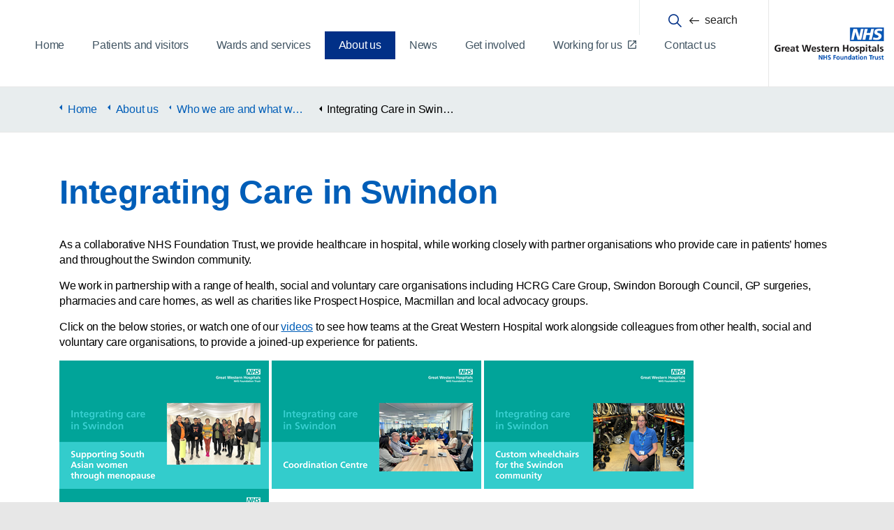

--- FILE ---
content_type: text/html; charset=utf-8
request_url: https://www.gwh.nhs.uk/about-us/who-we-are-and-what-we-do/integrating-care-in-swindon/
body_size: 35901
content:



<!DOCTYPE html>
<!--[if lt IE 7 ]> <html lang="en" class="no-js ie6 usn"> <![endif]-->
<!--[if IE 7 ]>    <html lang="en" class="no-js ie7 usn"> <![endif]-->
<!--[if IE 8 ]>    <html lang="en" class="no-js ie8 usn"> <![endif]-->
<!--[if IE 9 ]>    <html lang="en" class="no-js ie9 usn"> <![endif]-->
<!--[if (gt IE 9)|!(IE)]><!-->
<html lang="en" class="no-js usn">
<!--<![endif]-->
<head>
  <script src="https://cdn.userway.org/widget.js" data-account="HbEBGYEXYD"></script>
<!-- OneTrust Cookies Consent Notice start for gwh.nhs.uk -->
<script type="text/javascript" src="https://cdn-ukwest.onetrust.com/consent/a70c1de3-4c22-4bc3-8abc-f999c5a25e1b/OtAutoBlock.js" ></script>
<script src="https://cdn-ukwest.onetrust.com/scripttemplates/otSDKStub.js"  type="text/javascript" charset="UTF-8" data-domain-script="a70c1de3-4c22-4bc3-8abc-f999c5a25e1b" ></script>
<script type="text/javascript">
function OptanonWrapper() { }
</script>
<!-- OneTrust Cookies Consent Notice end for gwh.nhs.uk -->

<meta charset="utf-8">
    <meta name="viewport" content="width=device-width, initial-scale=1, shrink-to-fit=no">
    <meta http-equiv="X-UA-Compatible" content="IE=edge" />
    <meta http-equiv="X-UA-Compatible" content="IE=EmulateIE8" />
    
   
    
    <!-- Global site tag (gtag.js) - Google Analytics -->
    <script async src="https://www.googletagmanager.com/gtag/js?id=G-BE8BPFMQFH"></script>
    <script>
      window.dataLayer = window.dataLayer || [];
      function gtag(){dataLayer.push(arguments);}
      gtag('js', new Date());
    
      gtag('config', 'G-BE8BPFMQFH');
    </script>    
    
        <meta name="robots" content="index, follow">
    
    <link rel="canonical" href="https://www.gwh.nhs.uk/about-us/who-we-are-and-what-we-do/integrating-care-in-swindon/" />
    <title>Integrating Care in Swindon | Great Western Hospital</title>
    <meta name="description" content="">
    <meta property="og:type" content="website">
    <meta property="og:title" content="Integrating Care in Swindon | Great Western Hospital" />
    <meta property="og:image" content="" />
    <meta property="og:url" content="https://www.gwh.nhs.uk/about-us/who-we-are-and-what-we-do/integrating-care-in-swindon/" />
    <meta property="og:description" content="" />
    <meta property="og:site_name" content="Great Western Hospital" />

        <!-- uSkinned Icons CSS -->
    <link rel="stylesheet" href="/css/usn_fabric/icons.css">
    <!-- Bootstrap CSS -->
    <link rel="stylesheet" href="/css/usn_fabric/bootstrap-4.3.1.min.css">
    <!-- Slick Carousel CSS -->
    <link rel="stylesheet" href="/css/usn_fabric/slick-carousel-1.8.1.min.css">
    <!-- Lightbox CSS -->
    <link rel="stylesheet" href="/css/usn_fabric/ekko-lightbox-5.3.0.min.css">
    <!-- uSkinned Compiled CSS -->
    <link rel="stylesheet" href="/style.axd?styleId=1355">


            <link rel="shortcut icon" href="/media/r35fvqvv/gwhfavicon.png?width=32&height=32" type="image/png">
        <link rel="apple-touch-icon" sizes="57x57" href="/media/r35fvqvv/gwhfavicon.png?width=57&height=57">
        <link rel="apple-touch-icon" sizes="60x60" href="/media/r35fvqvv/gwhfavicon.png?width=60&height=60">
        <link rel="apple-touch-icon" sizes="72x72" href="/media/r35fvqvv/gwhfavicon.png?width=72&height=72">
        <link rel="apple-touch-icon" sizes="76x76" href="/media/r35fvqvv/gwhfavicon.png?width=76&height=76">
        <link rel="apple-touch-icon" sizes="114x114" href="/media/r35fvqvv/gwhfavicon.png?width=114&height=114">
        <link rel="apple-touch-icon" sizes="120x120" href="/media/r35fvqvv/gwhfavicon.png?width=120&height=120">
        <link rel="apple-touch-icon" sizes="144x144" href="/media/r35fvqvv/gwhfavicon.png?width=144&height=144">
        <link rel="apple-touch-icon" sizes="152x152" href="/media/r35fvqvv/gwhfavicon.png?width=152&height=152">
        <link rel="apple-touch-icon" sizes="180x180" href="/media/r35fvqvv/gwhfavicon.png?width=180&height=180">
        <link rel="icon" type="image/png" href="/media/r35fvqvv/gwhfavicon.png?width=16&height=16" sizes="16x16">
        <link rel="icon" type="image/png" href="/media/r35fvqvv/gwhfavicon.png?width=32&height=32" sizes="32x32">
        <link rel="icon" type="image/png" href="/media/r35fvqvv/gwhfavicon.png?width=96&height=96" sizes="96x96">
        <link rel="icon" type="image/png" href="/media/r35fvqvv/gwhfavicon.png?width=192&height=192" sizes="192x192">
        <meta name="msapplication-square70x70logo" content="/media/r35fvqvv/gwhfavicon.png?width=70&height=70" />
        <meta name="msapplication-square150x150logo" content="/media/r35fvqvv/gwhfavicon.png?width=150&height=150" />
        <meta name="msapplication-wide310x150logo" content="/media/r35fvqvv/gwhfavicon.png?width=310&height=150" />
        <meta name="msapplication-square310x310logo" content="/media/r35fvqvv/gwhfavicon.png?width=310&height=310" />


    

    
<style>
@media (min-width: 0) and (max-width: 767px){
footer#site-footer .quick-links ul li {
    flex-basis: 100%!important;
    flex: 0 0 100%!important;
}
}
@media (min-width:768px) and (max-width: 1024px){
.bfImgPod img {

    padding: 94px!important;
    width: 325px!important;
}
}@media (min-width:768px) and (max-width: 992px){
header#site-header .navigation .reveal {
    margin-top: 40px!important;
}
}
</style>

    
  
</head>

<body 
    


 class="   max-width "

>
    



    <!-- Skip to content -->
    <a class="skip-to-content sr-only sr-only-focusable" href="#site-content">Skip to main content</a>
    <!--// Skip to content -->
    <!-- Site -->
    <div id="site">

        <!-- Header -->
            <header id="site-header">
        <div class="container-fluid">

            <div class="row">



                <!-- Expand -->
                <a class="expand">
                    <span>Menu</span>
                </a>
                <!--// Expand -->
                <!-- Navigation -->
                <div class="navigation">

                    <!-- Reveal -->
                    <div class="reveal">

                        <!-- Main navigation -->
                        
        <nav class="main" aria-label="Main">
                    <ul >
                <li  class="no-child ">
                    <span>
                        <a href="/" 
                              
                             
                             
                             aria-label="Home"
                        >
                            
                            Home
                            
                        </a>
                    </span>
                </li>
                <li  class="no-child ">
                    <span>
                        <a href="/patients-and-visitors/" 
                              
                             
                             
                             aria-label="Patients and visitors"
                        >
                            
                            Patients and visitors
                            
                        </a>
                    </span>
                </li>
                <li  class="no-child ">
                    <span>
                        <a href="/wards-and-services/" 
                              
                             
                             
                             aria-label="Wards and services"
                        >
                            
                            Wards and services
                            
                        </a>
                    </span>
                </li>
                <li  class=" active">
                    <span>
                        <a href="/about-us/" 
                              
                             
                             
                             aria-label="About us"
                        >
                            
                            About us
                            
                        </a>
                    </span>
                </li>
                <li  class="no-child ">
                    <span>
                        <a href="/news/" 
                              
                             
                             
                             aria-label="News"
                        >
                            
                            News
                            
                        </a>
                    </span>
                </li>
                <li  class="no-child ">
                    <span>
                        <a href="/get-involved/" 
                              
                             
                             
                             aria-label="Get involved"
                        >
                            
                            Get involved
                            
                        </a>
                    </span>
                </li>
                <li  class="no-child ">
                    <span>
                        <a href="/recruitment/" 
                             target="_blank" 
                              title="Link will open in a new window/tab" 
                             
                             aria-label="Working for us"
                        >
                            
                            Working for us
                            <span class="icon usn_ion-md-open after"></span>
                        </a>
                    </span>
                </li>
                <li  class="no-child ">
                    <span>
                        <a href="/contact-us/" 
                              
                             
                             
                             aria-label="Contact us"
                        >
                            
                            Contact us
                            
                        </a>
                    </span>
                </li>
        </ul>

        </nav>




                        <!--// Main navigation -->
                        <!-- Site search -->
                            <div class="site-search">
        <div class="">
            <form role="search" action="/search-results/" method="get" name="searchForm">
                <fieldset>
                    <div class="form-group">
                        <label class="control-label d-none" for="search_field">Search the site</label>
                        <input type="search" class="form-control" name="search_field" aria-label="Search the site search-box"  value="">
                    </div>
                    <button type="submit" role="button" aria-label="Search" class="btn base-btn-bg base-btn-text base-btn-borders btn-search"><span class="icon usn_ion-ios-search"></span></button>
                </fieldset>
            </form>
            <div class="searchGroup">
                <a class="expand-search"><em>Expand Search</em><span class="icon usn_ion-ios-search"></span></a>
                <div class="searchTxt"><em class="icon usn_ion-ios-arrow-round-back"></em><span>search</span></div>
            </div>
        </div>
    </div>


                        <!--// Site search -->
                        <!-- Secondary navigation -->
                        


                        <!--// Secondary navigation -->

                    </div>
                    <!--// Reveal -->

                </div>
                <!--// Navigation -->

                    <div id="logo" ><a href="/" title="Great Western Hospital logo"><span aria-hidden="true">Great Western Hospital</span></a></div>




            </div>

        </div>
    </header>


        <!--// Header -->
        <!-- Breadcrumb -->

        
        
        <section class="breadcrumb-trail">
            <div class="container">
                <nav aria-label="breadcrumb">
                    <ol class="breadcrumb" itemscope itemtype="http://schema.org/BreadcrumbList">
                                    <li class="breadcrumb-item" itemprop="itemListElement" itemscope itemtype="http://schema.org/ListItem"><a href="/" itemtype="http://schema.org/Thing" itemprop="item"><span itemprop="name"><span class="icon usn_ion-md-arrow-dropleft before"></span>Home</span></a><meta itemprop="position" content="1" /></li>
                                    <li class="breadcrumb-item" itemprop="itemListElement" itemscope itemtype="http://schema.org/ListItem"><a href="/about-us/" itemtype="http://schema.org/Thing" itemprop="item"><span itemprop="name"><span class="icon usn_ion-md-arrow-dropleft before"></span>About us</span></a><meta itemprop="position" content="2" /></li>
                                    <li class="breadcrumb-item" itemprop="itemListElement" itemscope itemtype="http://schema.org/ListItem"><a href="/about-us/who-we-are-and-what-we-do/" itemtype="http://schema.org/Thing" itemprop="item"><span itemprop="name"><span class="icon usn_ion-md-arrow-dropleft before"></span>Who we are and what we do</span></a><meta itemprop="position" content="3" /></li>

                                    <li itemprop="itemListElement" itemscope itemtype="http://schema.org/ListItem" class="breadcrumb-item active" aria-current="location"><span itemprop="name"><span class="icon usn_ion-md-arrow-dropleft before"></span>Integrating Care in Swindon</span><meta itemprop="position" content="4" /></li>

                    </ol>
                </nav>
            </div>
        </section>

        

        <!--// Breadcrumb -->
        <!-- Content -->
        <div id="site-content">

            


            



            




    <section class="content base-bg"><div class="container">    <!-- Row -->
    <div class="row">
        <div class="heading-col col">
            <h1 class="heading main base-heading">Integrating Care in Swindon</h1>
        </div>
    </div>
    <!--// Row -->
<div class="row justify-content-between">
    <!-- Content column -->
    <div class="content-col wide-col col-12" role="main">
        
        
         


         <p>As a collaborative NHS Foundation Trust, we provide healthcare in hospital, while working closely with partner organisations who provide care in patients’ homes and throughout the Swindon community.</p>
<p>We work in partnership with a range of health, social and voluntary care organisations including HCRG Care Group, Swindon Borough Council, GP surgeries, pharmacies and care homes, as well as charities like Prospect Hospice, Macmillan and local advocacy groups.</p>
<p>Click on the below stories, or watch one of our <a href="https://gbr01.safelinks.protection.outlook.com/?url=https%3A%2F%2Fwww.youtube.com%2Fplaylist%3Flist%3DPLnUzFkgMj3pVR6iVdRGcix7N8HcsLPlVQ&amp;data=05%7C02%7Crebecca.cotton5%40nhs.net%7C43dd4fb051f645b3fe7508dd71197b02%7C37c354b285b047f5b22207b48d774ee3%7C0%7C0%7C638791076420730993%7CUnknown%7CTWFpbGZsb3d8eyJFbXB0eU1hcGkiOnRydWUsIlYiOiIwLjAuMDAwMCIsIlAiOiJXaW4zMiIsIkFOIjoiTWFpbCIsIldUIjoyfQ%3D%3D%7C0%7C%7C%7C&amp;sdata=AZ2KZ33Sz8Ta2vdYHDZgOB370iOy%2Bw0HnrfMwmO6KKg%3D&amp;reserved=0">videos</a> to see how teams at the Great Western Hospital work alongside colleagues from other health, social and voluntary care organisations, to provide a joined-up experience for patients.</p>
<p><a rel="noopener" href="#" target="_blank" title="Integrating Care In Swindon Lung Health Checks In The Swindon Community"><img alt=""></a><a rel="noopener" href="/media/fqufabxy/changing-suits.pdf" target="_blank" title="Changing Suits"><img src="/media/5z5f4cuw/changing-places.png?width=300&amp;height=184&amp;mode=max" alt="Supporting South Asian women through menopause" width="300" height="184"></a> <a rel="noopener" href="/media/bxmjt5cz/coordination-centre.pdf" target="_blank" title="Coordination Centre (1)"><img src="/media/5hmpkbzk/coordination-centre.png?width=300&amp;height=184&amp;mode=max" alt="Coordination centre" width="300" height="184"></a> <a rel="noopener" href="/media/e1loboua/custom-wheelchairs.pdf" target="_blank" title="Custom Wheelchairs"><img src="/media/y5olvlgu/custom-wheelchairs-for-the-swindon-community.png?width=300&amp;height=184&amp;mode=max" alt="Custom wheelchairs for the Swindon community" width="300" height="184"></a> <a rel="noopener" href="/media/dbbbwi1z/end-of-life-care-in-the-community.pdf" target="_blank" title="End Of Life Care In The Community (1)"><img src="/media/g01ggtyq/end-of-life-care-in-the-community.png?width=300&amp;height=184&amp;mode=max" alt="End of Life Care in the community" width="300" height="184"></a></p>
<p><a rel="noopener" href="/media/4rujxwxp/group-exercise-for-care-home-residents.pdf" target="_blank" title="Group Exercise For Care Home Residents (1)"><img src="/media/xaagoklw/group-exercise-for-care-home-residents.png?width=300&amp;height=184&amp;mode=max" alt="Group exercise for care home residents" width="300" height="184"></a> <a rel="noopener" href="/media/y31aapsw/hospital-home.pdf" target="_blank" title="Hospital@Home (1)"><img src="/media/xtnleagt/hospital-home.png?width=300&amp;height=184&amp;mode=max" alt="Hospital@Home" width="300" height="184"></a> <a rel="noopener" href="/media/vkdhu3lp/lung-health-checks-in-the-swindon-community.pdf" target="_blank" title="Lung Health Checks In The Swindon Community (1)"><img src="/media/kbmj2xh5/lung-health-checks-in-the-swindon-community.png?width=300&amp;height=184&amp;mode=max" alt="Lung Health Checks in the Swindon community" width="300" height="184"></a> <a rel="noopener" href="/media/o5rlecuf/working-with-small-local-charities.pdf" target="_blank" title="Working With Small Local Charities"><img src="/media/ckvfxpqu/working-with-charities.png?width=300&amp;height=184&amp;mode=max" alt="Working with small local charities" width="300" height="184"> </a></p>

         
    <section style="padding:30px 0!important;" class="content component block-subpage-listing listing-component base-bg " id="pos_5621"  role="region" aria-roledescription="list of content under Integrating Care in Swindon">


        




                    <div class="repeatable-content tab-content">

                            <div id="nav-5621-0" role="tabpanel" class="tab-pane show active">

                                <div class="component-main row  listing listing_basic-grid"  role="list">
                                            <div class="item items-5 col-12 item_text-below text-center " data-os-animation="fadeIn" data-os-animation-delay="0s" role="listitem">
                                                <div class="inner btn c2-btn-bg c2-btn-borders  ">
                                                    <a href="/about-us/who-we-are-and-what-we-do/integrating-care-in-swindon/change-to-community-healthcare/">
                                                        <div class="info info_align-middle">
                                                            
                                                            <p style="padding:0;" class="btn c2-btn-text heading base-heading">
                                                                <span class="sr-only">1 of 2</span> Change to community healthcare
                                                            </p>


                                                        </div>
                                                    </a>
                                                </div>
                                            </div>
                                            <div class="item items-5 col-12 item_text-below text-center " data-os-animation="fadeIn" data-os-animation-delay="0s" role="listitem">
                                                <div class="inner btn c2-btn-bg c2-btn-borders  ">
                                                    <a href="/about-us/who-we-are-and-what-we-do/integrating-care-in-swindon/partner-organisations/">
                                                        <div class="info info_align-middle">
                                                            
                                                            <p style="padding:0;" class="btn c2-btn-text heading base-heading">
                                                                <span class="sr-only">2 of 2</span> Partner organisations
                                                            </p>


                                                        </div>
                                                    </a>
                                                </div>
                                            </div>
                                </div>

                            </div>

                    </div>


        





    </section>




    </div>
    <!--// Content column -->



    </div></div></section>





            
    <section class="content component pods-component c10-bg " id="pos_5653"  style="background-image:url('/media/qw1hh4w5/recruitment-banner-02-01.png');background-repeat:no-repeat;background-size:100% auto;background-position:right center;">
        
                <div class="container-fluid">

        




            <div class="component-main row listing listing_basic-grid listing-pods "  >

    <div class="item items-1 col-12 item_text-below text-left " data-os-animation="fadeIn" data-os-animation-delay="0s" role="group">
        <div class="inner  ">
                                        <div class="info info_align-middle">
                                                                <div class="text c10-text">
                            <h2 style="padding-left: 80px;"><a rel="noopener" href="/recruitment/" target="_blank" title="Discover Great Opportunities">Discover life-changing opportunities</a></h2>
<h4 style="padding-left: 80px;"><a rel="noopener" href="/recruitment/" target="_blank" title="Discover Great Opportunities">gwh.nhs.uk/jobs</a></h4>
                        </div>

                </div>
                                </div>
    </div>
            </div>
        
                </div>

    </section>


    <section class="content component pods-component c5-bg p-4" id="pos_2607" >
        
                <div class="container">

        




            <div class="component-main row listing listing_basic-grid listing-pods "  >

    <div class="item items-4 col-12 item_text-below text-left " data-os-animation="fadeIn" data-os-animation-delay="0s" role="group">
        <div class="inner  ">
                                        <div class="info info_align-middle">
                                                                <div class="text c5-text">
                            <p><img src="/media/a1cja22a/werehereforyou300x163.png?width=300&amp;height=163" alt="" width="300" height="163"></p>
                        </div>

                </div>
                                </div>
    </div>

    <div class="item items-4 col-12 item_text-below text-left " data-os-animation="fadeIn" data-os-animation-delay="0s" role="group">
        <div class="inner  ">
                                        <div class="info info_align-middle">
                                                                <div class="text c5-text">
                            <h3><a href="/patients-and-visitors/help-accessing-our-services/" title="Help accessing our services"><img src="/media/1k4bvv3d/linkbluearrow40x40.png?width=40&amp;height=40" alt="Arrow Icon" width="40" height="40"> Tell us if you need extra support</a></h3>
<p>If you have a disability, sensory loss, impairment, or if English is not your first language, we can help you access information about our services.</p>
                        </div>

                </div>
                                </div>
    </div>

    <div class="item items-4 col-12 item_text-below text-left " data-os-animation="fadeIn" data-os-animation-delay="0s" role="group">
        <div class="inner  ">
                                        <div class="info info_align-middle">
                                                                <div class="text c5-text">
                            <h3><a href="/wards-and-services/patient-advice-and-liaison-service-pals/" title="Patient Advice and Liaison Service (PALS)"><img src="/media/1k4bvv3d/linkbluearrow40x40.png?width=40&amp;height=40" alt="Arrow Icon" width="40" height="40"> Give us your feedback</a></h3>
<p>It's important for us to know when we've provided a good service or if something needs to improve.</p>
                        </div>

                </div>
                                </div>
    </div>

    <div class="item items-4 col-12 item_text-below text-left " data-os-animation="fadeIn" data-os-animation-delay="0s" role="group">
        <div class="inner  ">
                                        <div class="info info_align-middle">
                                                                <div class="text c5-text">
                            <h3><a href="mailto:gwh.webmaster@nhs.net?subject=Website%20problem&amp;body=Hi%0A%0APage%20title%3A%20*INSERT PAGE TITLE*%0A%0AI%27ve%20noticed%20this%20problem%3A%0A%0A"><img src="/media/1k4bvv3d/linkbluearrow40x40.png?width=40&amp;height=40" alt="Arrow Icon" width="40" height="40"> Report a problem with this page</a></h3>
<p>If you notice something wrong with this web page, please contact us at gwh.webmaster@nhs.net and we'll put it right.</p>
                        </div>

                </div>
                                </div>
    </div>
            </div>
        
                </div>

    </section>



        </div>
        <!--// Content -->
        <!-- Footer -->
        
        <footer id="site-footer" class="footer-bg">
            <div class="container">

                <!-- Row -->
                <div class="row">

                                <div class="footer-item   col-lg-3 col-md-5 col-12 col">
                                    
    <div class="item  item_text-below text-left " data-os-animation="" data-os-animation-delay="" role="group">
        <div class="inner  ">
                                        <div class="info info_align-middle">
                                            <p class="heading footer-heading">Great Western Hospitals NHS Foundation Trust</p>
                                            <div class="text footer-text">
                            <p>Great Western Hospital<br />Marlborough Road <br />Swindon <br />SN3 6BB</p>
<!-----<p><a href="/contact/" class="btn base-btn-bg base-btn-text base-btn-borders">Contact</a><a href="/get-involved/" title="Support us"></a></p>----->
                        </div>

                </div>
                                </div>
    </div>

                                </div>
                                <div class="footer-item   col-lg-3 col-md-3 col-12 col">
                                    
    <div class="item  item_search-links">
        <div class="inner">

                <p class="heading footer-heading">Quick links</p>
                                        <!-- Quick Links -->
                <nav class="quick-links" aria-label="Footer Quick links">

                    <ul>
                            <li><span><a href="https://brighterfuturesgwh.nhs.uk/" target="_blank"  title="Link will open in a new window/tab" >Brighter Futures (Our charity)<i class="icon usn_ion-md-open after"></i></a></span></li>
                            <li><span><a href="/patients-and-visitors/help-accessing-our-services/"  >Help accessing our services</a></span></li>
                            <li><span><a href="/news/"  >News</a></span></li>
                            <li><span><a href="/wards-and-services/non-emergency-care/"  >Non-emergency care</a></span></li>
                    </ul>
                </nav>
                <!--// Quick Links -->
        </div>
    </div>

                                </div>
                                <div class="footer-item   col-lg-3 col-md-3 col-12 col">
                                    
    <div class="item  item_social-links " data-os-animation="" data-os-animation-delay="">
        <div class="inner">

                <p class="heading footer-heading">Follow us</p>

                <nav class="social" aria-label="Social Media">

                    <ul>
                            <li>
                                <span>
                                    <a href="https://www.facebook.com/GWHNHS" target="_blank"  title="Link will open in a new window/tab" >
                                            <img class="lazyload" src="/media/nvpf1002/facebook.png?height=16" data-src="/media/nvpf1002/facebook.png?height=160" alt="Facebook" />
                                    </a>
                                </span>
                            </li>
                            <li>
                                <span>
                                    <a href="https://instagram.com/gwh.nhs?igshid=OGQ5ZDc2ODk2ZA==" target="_blank"  title="Link will open in a new window/tab" >
                                            <img class="lazyload" src="/media/bztljacx/instagram.png?height=16" data-src="/media/bztljacx/instagram.png?height=160" alt="Instagram" />
                                    </a>
                                </span>
                            </li>
                            <li>
                                <span>
                                    <a href="https://www.linkedin.com/company/great-western-hospitals-nhs-foundation-trust" target="_blank"  title="Link will open in a new window/tab" >
                                            <img class="lazyload" src="/media/ejslmptd/linkedin.png?height=16" data-src="/media/ejslmptd/linkedin.png?height=160" alt="LinkedIn" />
                                    </a>
                                </span>
                            </li>
                            <li>
                                <span>
                                    <a href="https://twitter.com/GWH_NHS" target="_blank"  title="Link will open in a new window/tab" >
                                            <img class="lazyload" src="/media/vtknxi33/twitter-3.png?height=16" data-src="/media/vtknxi33/twitter-3.png?height=160" alt="X (Twitter)" />
                                    </a>
                                </span>
                            </li>
                            <li>
                                <span>
                                    <a href="https://www.youtube.com/channel/UCfmB6zSOsZCRVUVnYkznrkg" target="_blank"  title="Link will open in a new window/tab" >
                                            <img class="lazyload" src="/media/npufrd0n/youtube.png?height=16" data-src="/media/npufrd0n/youtube.png?height=160" alt="YouTube" />
                                    </a>
                                </span>
                            </li>
                    </ul>
                </nav>
        </div>
    </div>

                                </div>
                                <div class="footer-item   col-lg-3 col-md-4 col-12 col">
                                    
    <div class="item  item_text-below text-left " data-os-animation="" data-os-animation-delay="" role="group">
        <div class="inner  ">
                                        <div class="info info_align-middle">
                                            <p class="heading footer-heading">Our CQC rating</p>
                                            <div class="text footer-text">
                            <p><a rel="noopener" href="https://www.cqc.org.uk/provider/RN3" target="_blank"><img class="cqcLogo" src="/media/hv0puwgu/cqc-logo-seemore2.png?width=220&amp;height=106" alt="CQC logo" width="220" height="106"></a></p>
                        </div>

                </div>
                                </div>
    </div>

                                </div>
                        <div class="footer-item col-lg-3 col-md-3 col-12 col">
                        <p class="footer-heading" style="font-size: 1.2rem;font-weight: 700;">Translate this page:</p>
                        <div id="google_translate_element"></div>
                        <script type="text/javascript">
                            function googleTranslateElementInit() {
                                new google.translate.TranslateElement({ pageLanguage: 'en' }, 'google_translate_element');
                            }
                        </script>
                        <script type="text/javascript" src="//translate.google.com/translate_a/element.js?cb=googleTranslateElementInit"></script>
                    </div>

                </div>
                <!--// Row -->
                <!-- Row -->
                <!--// Row -->

            </div>
        </footer>
        <footer id = "site-footer-lower" class="">
            <div class="container">
                <div class="row">

                    <div class="col">
                        <nav class="footer-navigation">
                            <ul>
                                <li><div>&copy; 2026 Great Western Hospitals NHS Foundation Trust</div></li>
                                            <li><span><a href="/accessibility/"  >Website Accessibility</a></span></li>
            <li><span><a href="/cookie-policy/"  >Cookie policy</a></span></li>
            <li><span><a href="/sitemap/"  >Sitemap</a></span></li>



                               
                            </ul>
                        </nav>
                    </div>
                </div>
            </div>

        </footer>

        <!--// Footer -->

    </div>
    <!--// Site -->

    


    
        <!-- Back to top -->
        <div class="usn_back-to-top position-right">
            <a role="button" aria-label="Back to top" class="btn base-btn-bg base-btn-text base-btn-borders btn-back-to-top" href="#top" onclick="$('html,body').animate({scrollTop:0},'slow');return false;">
                <span class="icon usn_ion-md-arrow-dropup"></span><span class="d-none">Back to top</span>
            </a>
        </div>
        <!--// Back to top -->


   

        <!-- Scripts -->
    <script src="/scripts/usn_fabric/jquery-3.4.1.min.js"></script>
    <script src="/scripts/usn_fabric/modernizr-2.8.3.min.js"></script>
    <script src="/scripts/usn_fabric/popper-1.14.7.min.js"></script>
    <script src="/scripts/usn_fabric/bootstrap-4.3.1.min.js"></script>
    <script src="/scripts/usn_fabric/jquery.validate-1.19.0.min.js"></script>
    <script src="/scripts/usn_fabric/jquery.validation-unobtrusive-3.2.11.min.js"></script>
    <!-- Slide Carousel Script -->
    <script src="/scripts/usn_fabric/slick-carousel-1.8.1.min.js"></script>
    <!-- Lightbox Script --> 
    <script src="/scripts/usn_fabric/ekko-lightbox-5.3.0.min.js"></script>
    <!-- uSkinned Scripts -->
    <script src="/scripts/usn_fabric/plugins.js"></script>
    <script src="/scripts/usn_fabric/application.js"></script>
    <script src="/scripts/usn_fabric/jquery.unobtrusive-ajax.js"></script>
    <!-- Accessiblity Scripts -->
    <script src="/scripts/accs_keyboard-controls.js"></script>


    
    

</body>

</html>

--- FILE ---
content_type: image/svg+xml
request_url: https://www.gwh.nhs.uk/images/svg/arrow-right.svg
body_size: 179
content:
<svg xmlns="http://www.w3.org/2000/svg"  width="15px" viewBox="0 0 13.82 13.01"><defs><style>.cls-1{fill:#fff;}</style></defs><g id="Layer_2" data-name="Layer 2"><g id="Layer_1-2" data-name="Layer 1"><path class="cls-1" d="M0,7.55H7.39A23.56,23.56,0,0,0,5.32,9.67c-.24.32-.11.88-.15,1.34.48,0,1.13.09,1.41-.15a45.89,45.89,0,0,0,3.88-3.61,1.36,1.36,0,0,0,0-1.43A44.29,44.29,0,0,0,6.61,2.2C6.31,2,5.67,2.06,5.19,2c.06.49-.07,1.13.22,1.46a13.86,13.86,0,0,0,2,1.68l-.25.37H.05C.33,2.25,3.32-.07,7,0a6.69,6.69,0,0,1,6.81,6.09A6.5,6.5,0,0,1,7.72,13C3.72,13.33.62,11.24,0,7.55Z"/></g></g></svg>

--- FILE ---
content_type: application/javascript
request_url: https://www.gwh.nhs.uk/scripts/usn_fabric/application.js
body_size: 18648
content:

	// DETECT DEVICE
	$(window).bind('load resize', function() {

	    // BROWSER CLASS
		if (navigator.userAgent.indexOf('Safari') != -1 && navigator.userAgent.indexOf('Chrome') == -1) {
			$("body").addClass("browser-safari");
		}
	    if (navigator.userAgent.match(/iP(hone|od|ad)/i)) {
			$("body").removeClass("browser-safari");
	        jQuery('body').addClass('browser-ios');
		}
	    // ADD PADDING TO TOP NAV IF CTA PRESENT ON LARGE SCREENS
	    var ctaWidth = $('nav.cta-links').outerWidth();
	    $('nav.secondary').css('padding-right', ctaWidth + 15);

	});

	// FIX PARALLAX 
	// IE 11 background-attachment:fixed will jitter on scroll if this is missing
	jQuery(function() {
	    if (navigator.userAgent.match(/MSIE 10/i) || navigator.userAgent.match(/Trident\/7\./) || navigator.userAgent.match(/Edge\/12\./)) {
	        $('body').on("mousewheel", function() {
	            event.preventDefault();
	            var wd = event.wheelDelta;
	            var csp = window.pageYOffset;
	            window.scrollTo(0, csp - wd);
	        });
	    }
	});

	// ADD CLASS TO HTML ELEMENT WHEN THE MOBILE/BURGER NAVIGATION IS PRESENT
	(function($) {
	    var $window = $(window),
	        $html = $('html');

	    function resize() {
	        if ($window.width() < 992) {
	            return $html.addClass('mobile-width');
	        }
	        $html.removeClass('mobile-width');
	    }
	    $window
	        .resize(resize)
	        .trigger('load resize');
	})(jQuery);

	// IMPROVE SCROLL PERFORMANCE FOR
	// ANIMATION &
	// HEADER HIDE/REVEAL
	function debounce(func, wait, immediate) {
	    var timeout;
	    return function() {
	        var context = this,
	            args = arguments;
	        var later = function() {
	            timeout = null;
	            if (!immediate) func.apply(context, args);
	        };
	        var callNow = immediate && !timeout;
	        clearTimeout(timeout);
	        timeout = setTimeout(later, wait);
	        if (callNow) func.apply(context, args);
	    };
	};
	var myEfficientScroll = debounce(function() {
	    // TRIGGER ANIMATIONS
	    // http://www.oxygenna.com/tutorials/scroll-animations-using-waypoints-js-animate-css
	    function onScrollInit(items, trigger) {

	        items.each(function() {
	            var osElement = $(this),
	                osAnimationClass = osElement.attr('data-os-animation'),
	                osAnimationDelay = osElement.attr('data-os-animation-delay');

	            osElement.css({
	                '-webkit-animation-delay': osAnimationDelay,
	                '-moz-animation-delay': osAnimationDelay,
	                '-ms-animation-delay': osAnimationDelay,
	                'animation-delay': osAnimationDelay
	            });

	            var osTrigger = (trigger) ? trigger : osElement;

	            osTrigger.waypoint(function() {
					osElement.addClass('animated').addClass(osAnimationClass);
	            }, {
	                //triggerOnce: true,
	                offset: '95%'
	            });
	        });

	    }
	    onScrollInit($('.os-animation'));

	}, 250);
	window.addEventListener('load', myEfficientScroll);

	$(document).ready(function() {

	    cookiePolicy();

	    $(".umbraco-ajax-form form").preventDoubleSubmission();

	    // LAZYSIZES PRELOAD
	    $('img.lazyload').addClass('lazypreload');

	    // Main Navigation
	    // $(".navigation nav.main ul li.active").addClass("mobile-open-child");
	    $(".navigation nav.main ul li span").click(function() {
	        if ($(".navigation nav.main ul li span").length) {
	            $(this).parent().toggleClass("open-child");
	            $(this).parent().siblings().removeClass("open-child");
	            $(this).parent().toggleClass("open-child_mobile");
	            $(this).parent().siblings().removeClass("open-child_mobile");
	        } else {
	            $(this).parent().toggleClass("open-child");
	            $(this).parent().toggleClass("open-child_mobile");
	        }
		});
		$(".navigation nav.main ul li.has-child.active").addClass("open-child_mobile");
	    $("html").click(function() {
	        $(".navigation nav.main ul li.open-child").removeClass("open-child");
	    });
	    $(".navigation nav.main ul li span, header a.expand").click(function(e) {
	        e.stopPropagation();
	    });

	    // EXPAND MOBILE NAVIVAGTION  
	    $("header#site-header a.expand").click(function() {
	        if ($(".navigation .reveal").length) {
	            $("header#site-header a.expand").toggleClass('active');
	            $("html").toggleClass('reveal-out');
	        } else {
	            $("header#site-header a.expand").toggleClass('active');
	            $("html").toggleClass('reveal-out');
	        }
	    });

	    // EXPAND Anchor Mobile Navigation  
	    $(".anchors-component .expand").click(function() {
	        if ($(".anchors-component nav").length) {
	            $(".anchors-component .expand").toggleClass('anchor-active');
	            $(".anchors-component nav").toggleClass('open-mobile');
	        } else {
	            $(".anchors-component .expand").toggleClass('anchor-active');
	            $(".anchors-component nav").toggleClass('open-mobile');
	        }
	    });

	    // EXPAND HEADER SEARCH 
	    $("header#site-header .site-search a.expand-search").click(function() {
	        if ($("header#site-header .site-search").length) {
	            $("header#site-header .site-search").toggleClass('open-search');
	            $("header#site-header .site-search .form-control").focus();
	        } else {
	            $("header#site-header .site-search").toggleClass('open-search');
	        }
	    });
	    $("html").click(function() {
	        $("header#site-header .site-search").removeClass("open-search");
	    });
	    $("header#site-header .site-search").click(function(e) {
	        e.stopPropagation();
	    });

	    // BANNER
	    // PLAYS VIDEO IN BANNER
	    $('.banner-component .slides').on('init', function(ev, el) {
	        $('video').each(function() {
	            this.play();
			});

			//
			if (carousel_playPauseBtn.length) {
				//
				if ($(this).find('.item').length <= 1) {
					carousel_playPauseBtn.parent().css({
						opacity: '.5',
					})

					carousel_playPauseBtn.prop('disabled', true);
					carousel_playPauseBtn.attr('disabled', true);

					return;
				}
				carousel_playPauseBtn.on('click', function (e) {
					//
					e.preventDefault();
					console.log('%c Play Pause button pressed', 'color: Gold');
					const currentSlide = $('.slick-current.slick-active');

					if ($(this).attr('data-paused') === 'false') {
						//
						$('.slides').slick('slickPause');
						$(this).attr('data-paused', 'true');
						$(this).attr('aria-label', 'carousel paused');
						return;
					}
					if ($(this).attr('data-paused') === 'true') {
						//
						$('.slides').slick('slickPlay');
						$(this).attr('data-paused', 'false');
						$(this).attr('aria-label', 'carousel play');
						return;
					}
				});

				carousel_playPauseBtn.on('keydown', function (e) {
					//
					if (e.which === 32 || e.which === 13) {
						//
						e.preventDefault();
						e.stopPropagation();

						$(this).click();
						return;
					}
				});
			}
		});

		let slickKeydownArgs = [];
		// LISTEN TO SLICK EVENTS
		$(document).on('slideChange.keydown', (e, slick, nextDot, _code, which) => {
			//
			console.log('using dots: ', slick.slickGetOption('dots'));

			if (slick.slickGetOption('dots')) {
				//
				console.group('%c Dots', 'green');
				console.log(nextDot);
				console.groupEnd();

				if (_code.toLowerCase().includes('arrow')) {
					//
					switch (which) {
						case 39: // arrowRight
							slickKeydownArgs = [];
							nextDot.length ? nextDot.focus() : false;
							
							break;
						case 37: // arrowLeft
							slickKeydownArgs = [];
							nextDot.length ? nextDot.focus() : false;

							break;
					}
				}
			}
		});

		// Add aria attribute for tab controls
		const dots = $('ul.slick-dots').find('button');
		dots.each((_i, _elm) => {
			$(_elm).attr('aria-selected', 'false');
		});

		// A11y Play Pause
		const carousel_playPauseBtn = $('#CarouselPlayPause');

		//	Set attr aria-selected to true when focused. Other siblings are
		//	set to false.
		dots.on('focus', function (e) {
			//
			$(this).attr('aria-selected', 'true');
			$(this).closest('li').siblings.each((_i, _e) => {
				console.log(_e);
				$(_e).attr('aria-selected', 'false');
			});
        })

		$('.slides').on('beforeChange keydown', function (e,slick, currentSlide, nextSlide) {
			//
			const _code = e.code ? e.code : false;

			
			if (e.type === 'beforeChange') {
				const assocDotButtonId = `#slick-slide-control0${nextSlide}`;
				const nextSlideDotButton = $(assocDotButtonId);

				slickKeydownArgs.push(slick, nextSlideDotButton);
				return;
			}

			if (e.type === 'keydown' && e.code.toLowerCase().includes('arrow')) {
				//
				if (slickKeydownArgs.length) {
					const _args = [...slickKeydownArgs, e.code, e.which];
					$(document).trigger('slideChange.keydown', [..._args]);

					return;
				}
            }
		});
		// ALL CAROUSELS
	    $(".component:not(.banner-component) .slides, footer#site-footer .slides").slick({
	        infinite: true,
	        speed: 600,
			adaptiveHeight: true,
			prevArrow: '<div class="slick-prev"><span class="icon usn_ion-ios-arrow-back"></span>',
			nextArrow: '<div class="slick-next"><span class="icon usn_ion-ios-arrow-forward"></span>'
	    });
	    $(".banner-component .slides, .swp .slides").slick({
	        infinite: true,
	        speed: 600,
	        fade: true,
			adaptiveHeight: true,
			prevArrow: '<div class="slick-prev"><span class="icon usn_ion-ios-arrow-back"></span>',
			nextArrow: '<div class="slick-next"><span class="icon usn_ion-ios-arrow-forward"></span>'
		});

	    // SCROLL PROMPT
	    // 3 DIFFERENT VERSIONS
	    // ACCOUNTS FOR DIFFERENT OFFSETS DEPENDING:
	    // SCREEN WIDTH &/OR HEADER SHOWN
	    $('html:not(.mobile-width) body:not(.no-header) .scroll-prompt').click(function() {
	        var target;
	        $("section").next().each(function(i, element) {
	            target = ($(element).offset().top - 60);
	            if (target - 10 > $(document).scrollTop()) {
	                return false; // break
	            }
	        });
	        $("html, body").animate({
	            scrollTop: target
	        }, 600);
	    });
	    $('html.mobile-width body:not(.no-header) .scroll-prompt').click(function() {
	        var target;
	        $("section").next().each(function(i, element) {
	            target = ($(element).offset().top - 90);
	            if (target - 10 > $(document).scrollTop()) {
	                return false; // break
	            }
	        });
	        $("html, body").animate({
	            scrollTop: target
	        }, 600);
	    });
	    $('html body.no-header .scroll-prompt').click(function() {
	        var target;
	        $("section").next().each(function(i, element) {
	            target = ($(element).offset().top - 0);
	            if (target - 10 > $(document).scrollTop()) {
	                return false; // break
	            }
	        });
	        $("html, body").animate({
	            scrollTop: target
	        }, 600);
		});

		// Anchor Navigation
		// NEED TO FIX OFFSET FOR HEADER
		var sections = $('section'), 
		nav = $('.anchors-component'), 
		anchor_nav_height = $('.anchors-component').outerHeight()
		nav_height = $('header#site-header').outerHeight();
		nav_heightShort = $('header#site-header').outerHeight() / 2;
		$(window).on('scroll', function () {
			var cur_pos = $(this).scrollTop();
			sections.each(function() {

			if ($("header#site-header").length) {
			var top = $(this).offset().top - nav_heightShort - anchor_nav_height,
				bottom = top + $(this).outerHeight();
			} else {
			var top = $(this).offset().top - anchor_nav_height,
				bottom = top + $(this).outerHeight();
			}

			if (cur_pos >= top && cur_pos <= bottom) {
				nav.find('a').removeClass('active');
				sections.removeClass('active');
				
				$(this).addClass('active');
					nav.find('a[href="#'+$(this).attr('id')+'"]').addClass('active');
				}
			});
		});
		nav.find('a').on('click', function () {
			var $el = $(this), 
			href = $(this).attr('href');
			$(".anchors-component .expand").removeClass('anchor-active');
			$(".anchors-component nav").removeClass('open-mobile');
			if ($("header#site-header").length) {
				$('html, body').animate({
					scrollTop: $(href).offset().top - nav_heightShort - anchor_nav_height
				}, 500);
			} else {
				$('html, body').animate({
					scrollTop: $(href).offset().top - anchor_nav_height
				}, 500);
			}
			return false;
		});

	});

	// LIGHTBOX
	$(document).delegate('*[data-toggle="lightbox"]', 'click', function(event) {
	    event.preventDefault();
	    $(this).ekkoLightbox();
	});

	// HEADER SCROLLING
	var didScroll;
	var lastScrollTop = 0;
	var delta = 60;
	var navbarHeight = $('header').outerHeight();

	// FIXED HEADER
	$(window).scroll(function(event) {
	    didScroll = true;
	    var scroll = $(window).scrollTop();
	    if (scroll >= 60) {
	        $("html").removeClass("reached-top");
	    } else {
	        $("html").addClass("reached-top").removeClass("nav-down").removeClass("nav-up");
	    }
	});
	setInterval(function() {
	    if (didScroll) {
	        hasScrolled();
	        didScroll = false;
	    }
	}, 5);

	function hasScrolled() {
	    var st = $(this).scrollTop();
	    // Make sure they scroll more than delta
	    if (Math.abs(lastScrollTop - st) <= delta)
	        return;
	    if (st > lastScrollTop && st > navbarHeight) {
	        // Scroll Down
	        $('html').removeClass('nav-down').addClass('nav-up');
	    } else {
	        // Scroll Up
	        $('html').addClass('nav-down').removeClass('nav-up');
	    }
	    lastScrollTop = st;
	}

	// COOKIE NOTICE FUNCTION
	function cookiePolicy() {
        var cookiePanel = $('.usn-notification'),
	        cookieName = "cookieNotice";

	    checkCookie();

	    $('.accept-cookies').on('click', function(e) {
	        e.preventDefault();
	        setCookie();
	    });

	    // Get cookie
	    function getCookie(c_name) {

	        var i, x, y, ARRcookies = document.cookie.split(";");
	        for (i = 0; i < ARRcookies.length; i++) {
	            x = ARRcookies[i].substr(0, ARRcookies[i].indexOf("="));
	            y = ARRcookies[i].substr(ARRcookies[i].indexOf("=") + 1);
	            x = x.replace(/^\s+|\s+$/g, "");
	            if (x == c_name) {
	                return unescape(y);
	            }
	        }

	    }

	    // Set cookie
	    function setCookie() {

	        var exdate = new Date();
	        exdate.setDate(exdate.getDate() + exdays);
	        var c_value = "accepted" + ((exdays == null) ? "" : "; path=/; expires=" + exdate.toUTCString());
	        document.cookie = cookieName + " =" + c_value;
	        cookiePanel.addClass("closed");
	        cookiePanel.removeClass("open");
	    }

	    // Check cookie
	    function checkCookie() {

	        var username = getCookie(cookieName);
	        if (username != null && username != "") {
	            cookiePanel.addClass("closed");
	            cookiePanel.removeClass("open");
	        } else {
	            cookiePanel.addClass("open");
	            cookiePanel.removeClass("closed");
	        }

	    }

	};

	// jQuery plugin to prevent double submission of forms
	jQuery.fn.preventDoubleSubmission = function() {

	    $(this).on('submit', function(e) {

	        e.preventDefault();

	        var $form = $(this);

	        if ($form.data('submitted') === true) {
	            // Previously submitted - don't submit again
	        } else {
	            if ($form.valid()) {
	                // Mark it so that the next submit can be ignored
	                $form.data('submitted', true);

	                /*show loader*/
	                $form.find(".ajax-loading").show();

	                // Make ajax call form submission
	                $.ajax({
	                    url: $form.attr('action'),
	                    type: 'POST',
	                    cache: false,
	                    data: $form.serialize(),
	                    success: function(result) {

	                        var thankYouMessage = $form.find('input[name="umbraco_submit_message"]').val();

	                        $form.find('.form-container').html("<div class='umbraco-forms-submitmessage alert alert-success' role='alert'>" + thankYouMessage + "</div>");
	                        $form.find(".ajax-loading").hide();
	                    },
	                    error: function() {
	                        /*hide loader*/
	                        $form.find(".ajax-loading").hide();
	                        $form.find('.UmbracoFormMessage').html("<div class='alert alert-danger alert-dismissible text-center'>An error occured. Please try again.</div>");
	                    }
	                });
	            }
	        }

	    });

	    // Keep chainability
	    return this;
};

(function () {
	// DEV
	//document.addEventListener('DOMContentLoaded', function () {
	//	// Only works in gMaps API implementation
	//	const iframe = document.getElementById('map');

	//	function onFrameContentLoaded(e) {
	//		//
	//		console.group('iFrame dom loaded');
	//		console.info('tilesloaded')
	//		console.groupEnd();
	//  }

	//	iframe.addListener('tilesloaded', onFrameContentLoaded);
		
	//});
	//const iframe = document.getElementById('map');

	//$(document).find('component.block-subpage-listing');

	const doc = $(document);
	const sectionComponents = doc.find('section.content.component');
	const mapComponent = sectionComponents !== null ? $('#map') : $([]);
	const lastComponentBeforeMapCmp = mapComponent !== null ? mapComponent.parents('section.content.component').prevAll('section.content.component') : $([]);

	doc.on('focusIframe', (e, elem, shiftkey) => {
		//
		console.log(elem, shiftkey);

		mapComponent[0] != null ? mapComponent[0].scrollIntoView() : mapComponent.find('a').focus();
		mapComponent[0].contentWindow.focus();
	})

	lastComponentBeforeMapCmp.find('a').last().on('keyup blur', function (e) {
		//
		if (e.code === 'Tab') {
			//
			e.preventDefault();
			e.stopPropagation();
			doc.trigger('focusIframe', [this, e.shiftKey]);
		}
		return;
	});

	mapComponent.on('keypress', function (e) {
		//
		if (e.code === 'Tab') {
			//
			e.stopPropagation();
			e.preventDefault();
			//doc.trigger('focusIframe', [this, e.shiftKey]);
		}
		return;
	});

})();